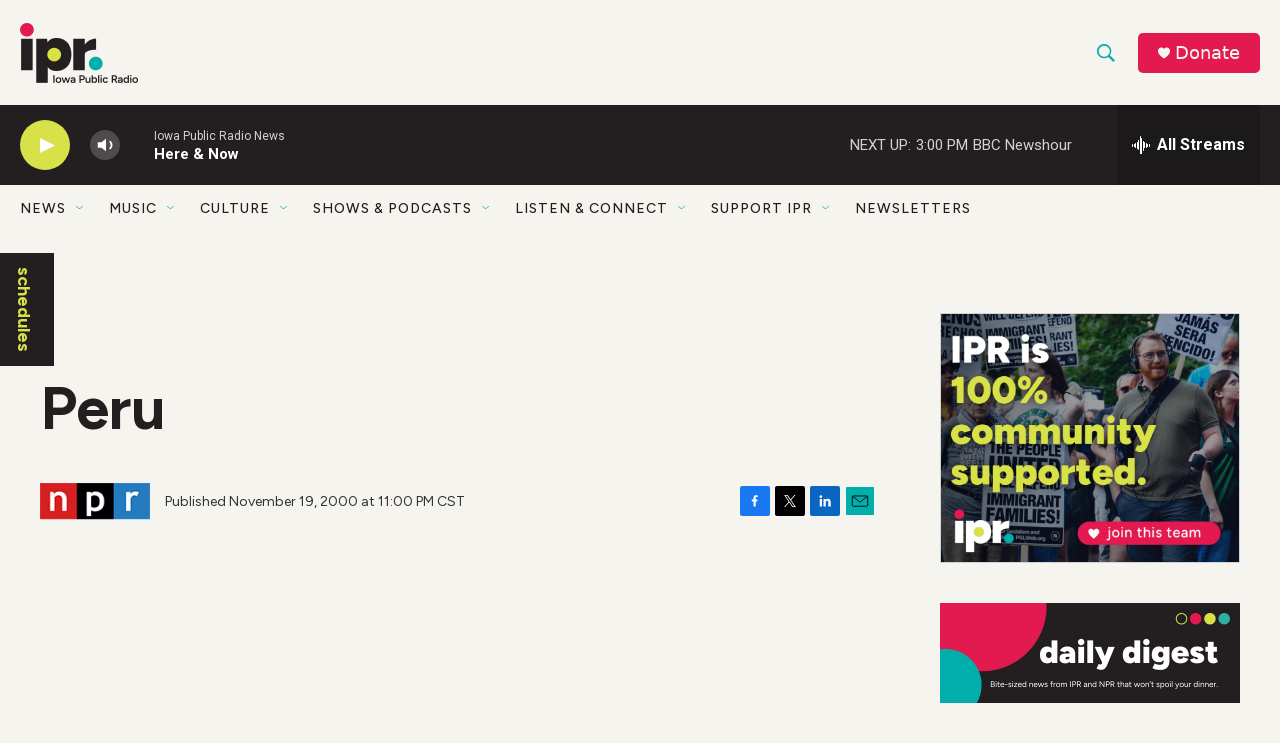

--- FILE ---
content_type: text/html; charset=utf-8
request_url: https://www.google.com/recaptcha/api2/aframe
body_size: 165
content:
<!DOCTYPE HTML><html><head><meta http-equiv="content-type" content="text/html; charset=UTF-8"></head><body><script nonce="wWzpdjC8iXvsuoU4HZifpw">/** Anti-fraud and anti-abuse applications only. See google.com/recaptcha */ try{var clients={'sodar':'https://pagead2.googlesyndication.com/pagead/sodar?'};window.addEventListener("message",function(a){try{if(a.source===window.parent){var b=JSON.parse(a.data);var c=clients[b['id']];if(c){var d=document.createElement('img');d.src=c+b['params']+'&rc='+(localStorage.getItem("rc::a")?sessionStorage.getItem("rc::b"):"");window.document.body.appendChild(d);sessionStorage.setItem("rc::e",parseInt(sessionStorage.getItem("rc::e")||0)+1);localStorage.setItem("rc::h",'1769547065406');}}}catch(b){}});window.parent.postMessage("_grecaptcha_ready", "*");}catch(b){}</script></body></html>